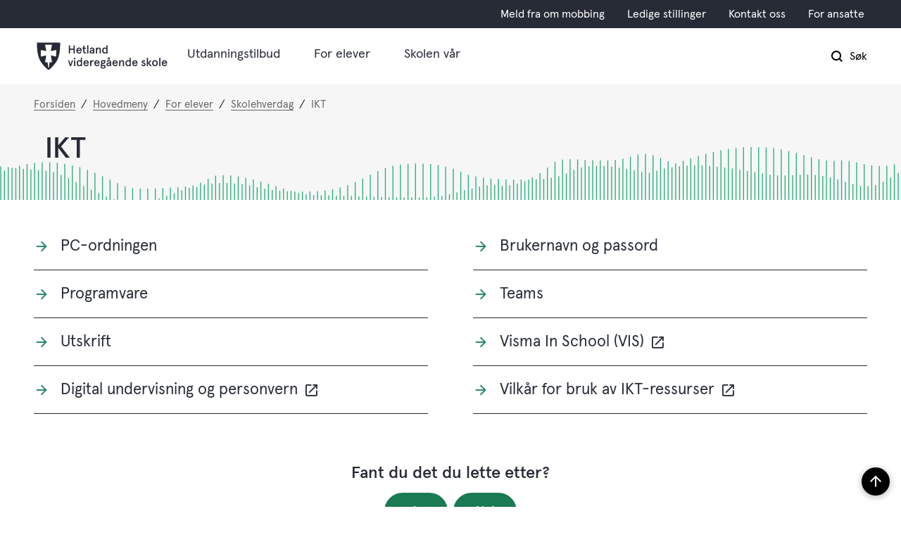

--- FILE ---
content_type: text/html; charset=utf-8
request_url: https://www.hetland.vgs.no/hovedmeny/for-elever/skolehverdag/ikt/
body_size: 14496
content:


<!DOCTYPE html>
<html lang="nb">
<head><meta charset="utf-8" /><meta name="format-detection" content="telephone=no" />
        <base href="/">
    <link href="/templates/assets/css/default.css?v=17.10.4397" type="text/css" rel="stylesheet">
<script src="/ClientApp/vanilla/templates/dist/bundle.js?v=17.10.4397" type="module"></script>
<script src="/ClientApp/vanilla/web-component-library/dist/index.js" type="module"></script>
<script src="/clientapp/reactjs-front/shared-components/dist/acos-shared-components.umd.js"></script><link href="/templates/assets/legacy-css/default-typography.css?v=20250526" rel="stylesheet" type="text/css" /><link href="/templates/assets/legacy-css/default-skip-to-links.css?v=20230510" rel="stylesheet" type="text/css" /><link href="https://cdn.jsdelivr.net/npm/remixicon@latest/fonts/remixicon.min.css" rel="stylesheet" /><link href="/templates/assets/legacy-css/default-tabfocus-styles.css?v=20250331" rel="stylesheet" type="text/css" />
<meta http-equiv="X-UA-Compatible" content="IE=edge" />
<script src="/script/jQuery/jquery-1.12.4.min.js"></script>
<script src="/script/jQuery/jquery-migrate-1.4.1.min.js"></script>




<script src="/script/js/basefunksjoner.js?v=20210408"></script>




<script src="/script/jQuery/jquery.acos.js?v=20102020"></script>


<link type="text/css" rel="stylesheet" href="/clientApp/reactjs-front/tilbakemelding/build/static/css/main.da8afa71.css?v=17.10.4397" />
<link type="text/css" rel="stylesheet" href="/Maler/Default/assets/css/themes/default/default.css?v=17.10.4397" />
<link type="text/css" rel="stylesheet" href="/Maler/Standard/Handlers/StyleHandler.ashx?bundle=signature&portalID=17&sprakID=1&designID=17&v=17.10.4397" />
<link type="text/css" rel="stylesheet" href="/Design/fylkeskommunene/fylkene/v2019/assets/css/themes/rogaland/rogaland-vgs/rogaland-vgs--green.css?v=v17.10.04397" />
<link type="text/css" rel="stylesheet" href="/Design/rogaland_fylkeskommune/fylkene/v2019/assets/webfont/webfonthandler.ashx?css=true&v=1&v=v17.10.04397" />
<link type="text/css" rel="stylesheet" href="/css/autoSuggest/autoSuggest.min.css?v=20230704" />
<link type="text/css" rel="stylesheet" href="/script/jQuery/flexslider/2.2.0/flexslider.css?v=1.01" />

    
    <meta name="viewport" content="width=device-width, initial-scale=1" />
    
    
    
    
    
<title>
	IKT - Hetland videregående skole
</title><link href="/css/css.ashx?style=artikkel" rel="stylesheet" type="text/css" /><link href="/css/css.ashx?style=login" rel="stylesheet" type="text/css" /><link rel="shortcut icon" href="/handlers/bv.ashx/i80e47875-0ecf-4f9e-9214-7a96b1661f51/favicon.ico"/>
<meta name="language" content="nb" />
<meta name="acos-cmscontext" content="w3029$o-1$m2840$sl0" />
</head>
<body lang="nb">
    <div data-id="widget-276" class="client-content-widget-wrapper" data-show-title="false" data-heading-level="div"><cc-cookie-consent-conditional-content-component class="cc-cookie-consent-conditional-content" class-prefix="cc" identifier="" categories="">
    <template data-template="acceptedBodyStartContent">
        <script type="text/javascript"> /*<![CDATA[*/ (function() { var sz = document.createElement('script'); sz.type = 'text/javascript'; sz.async = true; sz.src = '//siteimproveanalytics.com/js/siteanalyze_6002406.js'; var s = document.getElementsByTagName('script')[0]; s.parentNode.insertBefore(sz, s); })(); /*]]>*/ </script>
    </template>
</cc-cookie-consent-conditional-content-component>
</div>

    
    
    
    <div aria-label="Snarveier " role="navigation">

	<ul class="il-skip-to-links hidden">

		<li class="il-skip-to-link-item"><a class="il-skip-to-link" href="#contentInnhold">Hopp til innhold</a></li>
		<li class="il-skip-to-link-item"><a class="il-skip-to-link" href="#contentHovedmeny">Hopp til meny</a></li>
		<li class="il-skip-to-link-item"><a class="il-skip-to-link" href="#contentSok">Hopp til søk</a></li>

	</ul>
</div>

    

    
    
    <form method="post" action="/hovedmeny/for-elever/skolehverdag/ikt/" id="aspnetForm" class="no-script transport-page subpage">
<div>
<input type="hidden" name="__VIEWSTATE" id="__VIEWSTATE" value="iZk9Xs4UIvs+hPV6ZMGWJVLFfxyohQTjVGmsrfso0NKw1p8udmKASWi2q4OKsFjn6uG6ppLQ4tObKeC6OmG4LH7iEH/EkGI3W5IeOcPZ4yljERnZ59lYL/MI3XMh/0EtJMPqQEuhST+zYAaQesh9nTbKEXwa/rMcLpKIsPVJo3os+Kru8/5h3/[base64]/RYKU7XnVMEQNkH9z94u+amo89R5jKYh6vbSn9ryW4En+jkE6ke400MbeWzNgmjpLf/Y7PZtAo4AzhutQv/NWIaLT50Xo0eM8fgNGRQGDjPMw6UnsutTqA7D5fB09IjOXRus7qs7oE09MzpZRaVvGdh4XbQDSm5olC/as1rMT4I6B91Oqv/4E40oP9vCZPu9R2nWQfzYtIG6TPZw8FopYN7FXM9nIAx9XYGRpMtcLOkHY1hlEJ2EonLtODDsUpQ8cluMYriTuc9+3HCZwJsgVpZn8yLWmnm3fJO5zc0rJu/9PRKlii9dO+R4cfeK8QyGVx4xzRnHWmKctbtCcT1cDwvz07IN91P1Me4C07eM7zfqSJS93FsMlHzK1r1KGV82ETISL2DJVRDUI8Q1kO4NcObiWNXgKLkdBKOrtSMCCfrF7h1TWL10gj1Hb0z9+B/RUK/Ofax/mLc+ECPO2Ay1FAcwOlUCenNCRIncW9/gxVhlw3kJbRL2ADA8MiajnvVQLY6vt+2FaDsqaQX6FTljSI49CDIjHIyzqen10LjvwePd328qS2EE3x/gYQfYhFgzYJINngswFCK88brJfUvXmrqhv9szEg331da1Q6RNnIuCSgOLd2AV4nf4XMH1jQW5aM0XvuU6q7K9/mR8ZZvt5J9ZkbcT7brESOEQqOj2vv5LK5J0Ng4zhavAoKLetgXQ2HBMyop6YyQ/ATZGOmKYVfsbr/mHApVkZ1CkFb+kAZWT5U1Y702CoPe4UxLXWxTTXd+tEvGMDTgBczbflCUCehqjPDri6gCqOMsKzhEBzPDopgBRdR+5opypJMDGVfHmls9ix2R5cCSfe8KW7oMxZzp/nLW/Xd0d+5pbctp7NE4L8TJK9dy7RjAeJu/YADNjKAJ54mhW2ir2XXTJSM5nVwe4wdawyNpB5+zp3ck75XVtQ3Vw0bM1a3VqQ/f/ahCpvMMG+fpWs0JfGr6c6GzmDgM+RiwV7zX63YplRP8vhs2gEbrLcy5KtABMY/p4H1puZ6OrLx485gCeGW0VmeOLjT87Yh4QF6hOZlq1JPzcsj1GD57te62sudeySe0FvYwVtKFMvzj8cIRkKi3pC6xngBw+G8qirLZtFzKVC7NOHVAesU9ifrHtTEqBG+ljDAnqI/y+ItLAfBWsP9n23y6RDA9RGHeVtfOeBRdVAts6VGrfqahnuR0ghg1LpSDJQOQtv/L8u/7GLYvSiPbQt4s1kLNiJWpqwMH/bd/G9B5yKIUPFGJYlwVj3zwvcLKrKfHLlhvToLidwpdYA0YMCuO1PVFMJhnIJ48xjigYBWZjRSuwOJthHykEWtd6mCrklP8w/kuZp30CFTdJcXRdT8bQ2yfodc5fph9M8mR6Tp+dU0nZEK8obiIzM7C6UrZV26vJ9Q3y9sy5sLUqCNH7Ptd8dJBj2eRaB0yImt8ObG2yU/WEx3fDI5C13lapI7upwKkFo3+2TUMyBqUUpWRpW5rrPNzxRMtTR4XcNL6A0MFtRrO+3He1P4o1YSy3EnX0l+w1ufwiFo+HOHqi0BYz4q8CKnyMcvnFnC7kiT61PvKJ3N7xrDZGgKc0/Rshq6RmvFiJoZrI7bIjnn2hPUux/o6LhQvSzB9x5HHkVvgiQK+BKmfDyrkK27ii+fwMfoi5+/k=" />
</div>


<script type="text/javascript">
//<![CDATA[
function addLoadEvent(func) {
var oldonload = window.onload;
if (typeof window.onload != 'function') {
window.onload = func;
} else {
window.onload = function() {
if (oldonload) {
oldonload();
}
func();
}
}
}   
//]]>
</script>

<div>

	<input type="hidden" name="__VIEWSTATEGENERATOR" id="__VIEWSTATEGENERATOR" value="5D6C0733" />
	<input type="hidden" name="__EVENTTARGET" id="__EVENTTARGET" value="" />
	<input type="hidden" name="__EVENTARGUMENT" id="__EVENTARGUMENT" value="" />
	<input type="hidden" name="__VIEWSTATEENCRYPTED" id="__VIEWSTATEENCRYPTED" value="" />
	<input type="hidden" name="__EVENTVALIDATION" id="__EVENTVALIDATION" value="OJAMRu9IGxrAlwEwfePjrEq5qJuHzTVsWpm3DS5ZoqYsfIrRSQU57aQpZJzd1fnznXs98P9/+7cnVzy0n0MjrNwsRh99PY8Qx1O/KmP+h4ioJJf8z2dZIWLe3x7Y5A314JsixF/odh+8xBbjXyHNcaC6+Oe+9hOVc//zP/fhurrsghIdNuNY+J3wd1oEt9iOkzqQV8GDZjfB6OFPefGqHQS4JOiomcvQCJ+BdkwowuTnHAqsHOFscUh36fJqQjv9bl0sYNFU5DdXPHso/+7DKOuI1m9dL5TCu4taFo9dSVA=" />
</div>

        
        
        
        
            <header class="header">
                <a name="header"></a>
                
                    <div class="header-upper wrapper-outer">
                        <div class="header-upper-content wrapper-inner wrapper-inner--full-width">
                            <!-- Start sone -->
<div id="Sone2003" class="zone Zone webPartZoneVertical">

</div>
<!-- Slutt sone --><!-- Start sone -->
<div id="Sone2004" class="zone Zone webPartZoneVertical">

	<div class="webPart" id="ctl00_ctl00_ctl00_ctl00_innhold_ctl04_WebpartId_1480">
		<div class="webPartInnhold">
			<!--Fromcache-->
<ul class="vListe"><li class="toplevel"><a href="https://www.hetland.vgs.no/hovedmeny/for-elever/hjelp-og-radgivning/meld-fra-om-mobbing/" data-id="11728" class=""><span><span class="img"></span><span class="text">Meld fra om mobbing</span></span></a></li><li class="toplevel"><a href="https://www.rogfk.no/om-fylkeskommunen/ledige-stillingar/" data-id="4077" class=""><span><span class="img"></span><span class="text">Ledige stillinger</span></span></a></li><li class="toplevel"><a href="https://www.hetland.vgs.no/hovedmeny/skolen-var/kontakt-oss/" data-id="4078" class=""><span><span class="img"></span><span class="text">Kontakt oss</span></span></a></li><li class="toplevel"><a href="https://intranett.rogfk.no/" data-id="4076" class=""><span><span class="img"></span><span class="text">For ansatte</span></span></a></li></ul>
		</div>
	</div>

</div>
<!-- Slutt sone -->
                        </div>
                    </div>
                
                <div class="header-lower wrapper-outer">
                    <div class="header-lower-content wrapper-inner wrapper-inner--full-width">
                        <div class="logo">
                            <a id="ctl00_ctl00_ctl00_ctl00_innhold_hlDefault" href="/">
                                    <span class="custom-logo">
                                        <img alt="Hetland vgs" src="/handlers/bv.ashx/i9e27bce3-46ff-43c7-899c-aebf7bedbd46/vgs_logo_rgb_hetland.svg" />
                                    </span>
                                </a>
                        </div>
                        <div class="navigation">
                            
                                <div class="navigation-links">
                                    <!-- Start sone -->
<div id="Sone2002" class="zone Zone webPartZoneVertical">

	<div class="webPart" id="ctl00_ctl00_ctl00_ctl00_innhold_ctl05_WebpartId_1479">
		<div class="webPartInnhold">
			<!--Fromcache-->
<ul class="vListe"><li class="toplevel"><a href="https://www.hetland.vgs.no/hovedmeny/utdanningstilbud/" data-id="4081" class="">Utdanningstilbud</a></li><li class="toplevel"><a href="https://www.hetland.vgs.no/hovedmeny/for-elever/" data-id="4082" class="">For elever</a></li><li class="toplevel"><a href="https://www.hetland.vgs.no/hovedmeny/skolen-var/" data-id="4083" class="">Skolen vår</a></li></ul>
		</div>
	</div>

</div>
<!-- Slutt sone -->
                                </div>
                            

                        </div>
                        <div class="navigation-buttons">
                            <a name="contentHovedmeny"></a>

                            <button type="button" class="search-box-toggle">
                                <span>
                                    Søk 
                                </span>
                            </button>
                            <button type="button" class="main-menu-toggle">
                                <span class="vis-meny">
                                    Meny 
                                </span>
                            </button>
                        </div>
                    </div>
                </div>
            </header>
        
        <nav class="main-menu">
            <div class="main-menu-content">
                
                <!-- Start sone -->
<div id="Sone100000" class="zone Zone webPartZoneVertical">

	<div class="webPart nav-menu" id="ctl00_ctl00_ctl00_ctl00_innhold_ctl07_WebpartId_1492">
		<div class="webPartInnhold">
			<!--Fromcache-->
<ul class="vListe"><li class="toplevel"><a href="https://www.hetland.vgs.no/hovedmeny/utdanningstilbud/" data-id="4081" class="">Utdanningstilbud</a></li><li class="toplevel"><a href="https://www.hetland.vgs.no/hovedmeny/for-elever/" data-id="4082" class="">For elever</a></li><li class="toplevel"><a href="https://www.hetland.vgs.no/hovedmeny/skolen-var/" data-id="4083" class="">Skolen vår</a></li></ul>
		</div>
	</div>

	<div class="webPart top-menu" id="ctl00_ctl00_ctl00_ctl00_innhold_ctl07_WebpartId_1493">
		<div class="webPartInnhold">
			<!--Fromcache-->
<ul class="vListe"><li class="toplevel"><a href="https://www.hetland.vgs.no/hovedmeny/for-elever/hjelp-og-radgivning/meld-fra-om-mobbing/" data-id="11728" class="">Meld fra om mobbing</a></li><li class="toplevel"><a href="https://www.rogfk.no/om-fylkeskommunen/ledige-stillingar/" data-id="4077" class="">Ledige stillinger</a></li><li class="toplevel"><a href="https://www.hetland.vgs.no/hovedmeny/skolen-var/kontakt-oss/" data-id="4078" class="">Kontakt oss</a></li><li class="toplevel"><a href="https://intranett.rogfk.no/" data-id="4076" class="">For ansatte</a></li></ul>
		</div>
	</div>

</div>
<!-- Slutt sone -->
            </div>
        </nav>
        <div class="search-box wrapper-outer" role="search">
            <div class="search-box-content wrapper-inner">
                <div id="ctl00_ctl00_ctl00_ctl00_innhold_ucSokLiten_pnlSok" onkeypress="javascript:return WebForm_FireDefaultButton(event, &#39;ctl00_ctl00_ctl00_ctl00_innhold_ucSokLiten_btnSearch&#39;)">
	
<div class="js-searchform" data-action-url="/sok.aspx">
    <div id="ctl00_ctl00_ctl00_ctl00_innhold_ucSokLiten_pnlAutoSuggest">
		
        
        
        
        <script>
            $(function () {
                if (typeof window.AutoSuggest !== 'undefined') { 
                    document.querySelector("#ctl00_ctl00_ctl00_ctl00_innhold_ucSokLiten_txtSearch").setAttribute('autocomplete', 'off');
                    AutoSuggest.init(document.querySelector("#ctl00_ctl00_ctl00_ctl00_innhold_ucSokLiten_txtSearch"), {
                        PortalID: 17,
                        SprakID: 1,
                        Token: 'cb327c4218e545748c0595ceaa7bc23d',
                        AutoSuggestWordsURL: '/api/presentation/sok/Forslag',
                        DidYouMeanURL: '/api/presentation/sok/ForslagPaAndreOrd',
                        Container: $("#ctl00_ctl00_ctl00_ctl00_innhold_ucSokLiten_pnlSok"),
                        btnSearch: $("#ctl00_ctl00_ctl00_ctl00_innhold_ucSokLiten_btnSearch, #ctl00_ctl00_ctl00_ctl00_innhold_ucSokLiten_btnImageSearch"),
                        oSeResultatFor: ''
                    });
				}
            });
        </script>
    
	</div>
    <a name="contentSok"></a>
	

    <input type="hidden" name="ctl00$ctl00$ctl00$ctl00$innhold$ucSokLiten$hdMId1" id="ctl00_ctl00_ctl00_ctl00_innhold_ucSokLiten_hdMId1" value="2802" />
    <input name="ctl00$ctl00$ctl00$ctl00$innhold$ucSokLiten$txtSearch" type="text" id="ctl00_ctl00_ctl00_ctl00_innhold_ucSokLiten_txtSearch" class="js-liten-trigger-search" aria-label="Søketekst" placeholder="Hva leter du etter?" />
    <input type="submit" name="ctl00$ctl00$ctl00$ctl00$innhold$ucSokLiten$btnSearch" value="Søk" id="ctl00_ctl00_ctl00_ctl00_innhold_ucSokLiten_btnSearch" />
    

    <script>
        (function () {

            const input = document.getElementById('ctl00_ctl00_ctl00_ctl00_innhold_ucSokLiten_txtSearch');
            const searchBase = '/sok.aspx';
            const searchUrl = searchBase + (searchBase.includes('?') ? '&' : '?') + 'MId1=2802&soketekst='

            if(input) {
                var searchBoxes = document.querySelectorAll('.js-searchform .js-liten-trigger-search');

                if (searchBoxes) {
                    for (var i = 0; i < searchBoxes.length; i++) {
                        var searchBox = searchBoxes[i];

                        if (!searchBox.hasAttribute('data-handled')) {
                            searchBox.setAttribute('data-handled', 'true');

                            searchBox.addEventListener('keydown', function(e) {
                                if (e.which == 13) {
                                    window.location.href = searchUrl + input.value;
                                }
                            });
                        }
                    }
                }

                var submitButtons = document.querySelectorAll('.js-searchform input[type="submit"]');
        
                if (submitButtons) {
                    for (var i = 0; i < submitButtons.length; i++) {
                        var submitButton = submitButtons[i];
                    
                        if (!submitButton.hasAttribute('data-handled')) {
                            submitButton.setAttribute('data-handled', 'true');

                            submitButton.addEventListener('click', function (e) { 
                                e.preventDefault();
                                window.location.href = searchUrl + input.value;
                            });
                        }
                    }
                }
            }

        })();
    </script>
</div>

</div>
            </div>
        </div>
        
        
    

    
    
        <div class="page-navigation-banner">
            
                <div class="upper-page-navigation wrapper-outer">
                    <div
                        class="upper-page-navigation-content wrapper-inner wrapper-inner--full-width">
                        
                            <div class="breadcrumbs">
                                <div class="breadcrumbsWrapper">
                                    
        <span>
            <span class="breadcrumbs__label ">
                Du er her:
            </span>
        </span>
        <ul id="breadcrumb-ctl00_ctl00_ctl00_ctl00_innhold_MidtSone_ucBreadcrumbs" class="breadcrumbs__list js-breadcrumb">
    
        <li class="breadcrumbs__item">
            <a href="https://www.hetland.vgs.no:443/" 
                >
                <span>Forsiden</span>
            </a> 
        </li>
    
        <li class="breadcrumbs__item">
            <a href="https://www.hetland.vgs.no:443/hovedmeny/" 
                >
                <span>Hovedmeny</span>
            </a> 
        </li>
    
        <li class="breadcrumbs__item">
            <a href="https://www.hetland.vgs.no:443/hovedmeny/for-elever/" 
                >
                <span>For elever</span>
            </a> 
        </li>
    
        <li class="breadcrumbs__item">
            <a href="https://www.hetland.vgs.no:443/hovedmeny/for-elever/skolehverdag/" 
                >
                <span>Skolehverdag</span>
            </a> 
        </li>
    
        <li class="breadcrumbs__item">
            <a href="https://www.hetland.vgs.no:443/hovedmeny/for-elever/skolehverdag/ikt/" 
                >
                <span>IKT</span>
            </a> 
        </li>
    
        </ul>
    

<script>

    (function () {

        

        var initialBreadcrumbs = [];

        function createBreadcrumbItem(title, url) {
            var liElement = document.createElement('li');
            liElement.classList.add('breadcrumbs__item');

            var aElement = document.createElement('a');
            aElement.href = url;

            liElement.appendChild(aElement);

            var spanElement = document.createElement('span');
            spanElement.innerText = title;

            aElement.appendChild(spanElement);

            return liElement;
        }

        function initialize() {
            var breadcrumbElements = document.querySelectorAll('.js-breadcrumb');

            if (breadcrumbElements) {
                for (var i = 0, length = breadcrumbElements.length; i < length; i++) {
                    var breadcrumbElement = breadcrumbElements[i];

                    initialBreadcrumbs[breadcrumbElement.id] = breadcrumbElement.querySelectorAll('li');
                }
            }
        }

        document.addEventListener('DOMContentLoaded', function () {
            if (!window.legacyBreadcrumbsInitialized) {
                initialize();

                if (window.eventBus) {
                    window.eventBus.addEventListener('add-breadcrumb-item', function (event) {
                        var breadcrumbElements = document.querySelectorAll('.js-breadcrumb');

                        if (breadcrumbElements) {
                            for (var i = 0, length = breadcrumbElements.length; i < length; i++) {
                                var breadcrumbElement = breadcrumbElements[i];

                                var breadcrumbItemElement = createBreadcrumbItem(event.target.title, event.target.url);

                                breadcrumbElement.appendChild(breadcrumbItemElement);
                            }
                        }
                    });

                    window.eventBus.addEventListener('remove-breadcrumb-item', function (event) {
                        var breadcrumbElements = document.querySelectorAll('.js-breadcrumb');

                        if (breadcrumbElements) {
                            for (var i = 0, length = breadcrumbElements.length; i < length; i++) {
                                var breadcrumbElement = breadcrumbElements[i];

                                if (breadcrumbElement.lastElementChild) {
                                    breadcrumbElement.removeChild(breadcrumbElement.lastElementChild);
                                }
                            }
                        }
                    });

                    window.eventBus.addEventListener('reset-breadcrumb', function (event) {
                        var breadcrumbElements = document.querySelectorAll('.js-breadcrumb');

                        if (breadcrumbElements) {
                            for (var i = 0, length = breadcrumbElements.length; i < length; i++) {
                                var breadcrumbElement = breadcrumbElements[i];

                                breadcrumbElement.innerHTML = '';

                                for (var j = 0; j < initialBreadcrumbs[breadcrumbElement.id].length; j++) {
                                    var breadcrumbItemElement = initialBreadcrumbs[breadcrumbElement.id][j];

                                    breadcrumbElement.appendChild(breadcrumbItemElement);
                                }                           
                            }
                        }
                    });
                }

                window.legacyBreadcrumbsInitialized = true;
            }
        });

    })();

</script>
                                </div>
                            </div>
                        
                    </div>
                </div>
            <a name="contentInnhold"></a>

                <div class="page-title wrapper-outer js-page-title">
                    <div class="page-title-content wrapper-inner">
                        <div
                            class="page-title-content-block page-title-content-block--left">
                            <h1 class="js-page-title-text">
                                IKT
                            </h1>
                            <!-- Start sone -->
<div id="Sone10002" class="zone Zone webPartZoneVertical">


</div>
<!-- Slutt sone -->
                        </div>
                        
                    </div>
                </div>
            
        </div>
        
            <div class="lower-page-navigation wrapper-outer">
                <div class="lower-page-navigation-content wrapper-inner">
                    
                        <div class="sub-navigation">
                            
<ul class="vListe">
<li><a href="https://www.hetland.vgs.no:443/hovedmeny/for-elever/skolehverdag/ikt/pc-ordningen/"><span><span class="text">PC-ordningen</span></span></a></li><li><a href="https://www.hetland.vgs.no:443/hovedmeny/for-elever/skolehverdag/ikt/brukernavn-og-passord/"><span><span class="text">Brukernavn og passord</span></span></a></li><li><a href="https://www.hetland.vgs.no:443/hovedmeny/for-elever/skolehverdag/ikt/programvare/"><span><span class="text">Programvare</span></span></a></li><li><a href="https://www.hetland.vgs.no:443/hovedmeny/for-elever/skolehverdag/ikt/teams/"><span><span class="text">Teams</span></span></a></li><li><a href="https://www.hetland.vgs.no:443/hovedmeny/for-elever/skolehverdag/ikt/utskrift/"><span><span class="text">Utskrift</span></span></a></li><li><a href="https://www.rogfk.no/vare-tjenester/skole-og-utdanning/opplaring-i-skole/elev-pc-og-ikt/visma-inschool/" data-id="51335"><span><span class="text">Visma In School (VIS)</span></span></a></li><li><a href="https://www.rogfk.no/vare-tjenester/skole-og-utdanning/opplaring-i-skole/elev-pc-og-ikt/digital-undervisning-og-personvern//" data-id="51336"><span><span class="text">Digital undervisning og personvern</span></span></a></li><li><a href="https://www.rogfk.no/vare-tjenester/skole-og-utdanning/opplaring-i-skole/elev-pc-og-ikt/vilkar-for-bruk-av-ikt-ressurser/" data-id="51337"><span><span class="text">Vilkår for bruk av IKT-ressurser</span></span></a></li></ul>

                        </div>
                    
                </div>
            </div>
        
    
    
    
    
        <div class="middle-boxes modular-container">
            <!-- Start sone -->
<div id="Sone12500" class="zone Zone webPartZoneVertical">

	<div class="webPart modular__focus-article-box right dark" id="ctl00_ctl00_ctl00_ctl00_innhold_MidtSone_ctl05_WebpartId_1490">
		<div class="webPartInnhold">
			



<script>
    $(window).load(function () {
        $('#flexslider_ctl00_ctl00_ctl00_ctl00_innhold_MidtSone_ctl05_WebpartId_1490_WebpartId_1490').flexslider({
            animation: "fade",
            controlNav: false,
            nextText: 'Klikk for å vise neste element',
            prevText: 'Klikk for å vise forrige element',
            playText: 'Spill av',
            pauseText: 'Sett på pause',
            slideshowSpeed: 1000,
            animationSpeed: 0,
            touch: false,
            pausePlay: false,
            pauseOnHover: true,
            start: function (slider) { // Fires when the slider loads the first slide
                if (!slider.count || slider.count < 1)
                    return;

                slider.stop();
                slider.vars.slideshowSpeed = 10000;
                slider.vars.animationSpeed = 600;
                slider.vars.touch = true;
                slider.play();

                var slide_count = slider.count - 1;

                $(slider)
                    .find('img.lazy:eq(0)')
                    .each(function () {
                        var src = $(this).attr('data-src');
                        $(this).attr('src', src).removeAttr('data-src');
                        $(this).removeClass("lazy");
                    });

                var $this = $(slider);

                $this.find(".slides a").attr("tabIndex", "-1").attr("aria-hidden", "true");
                $this.find(".flex-active-slide a:not(.js-hidden)").attr("tabIndex", "0").attr("aria-hidden", "false");

                $(slider).find(".flex-pauseplay a").attr("tabIndex", "0");
                $(slider).find(".flex-direction-nav a").attr("tabIndex", "0");

                $(slider).find(".flex-control-paging a").each(function () {
                    var a = $(this);

                    a.attr("tabIndex", "0");
                    a.text('Vis element ' + a.text() + ' av ' + slider.count);
                });

                $(slider).find(".flex-control-paging a.flex-active").attr("aria-selected", "true");
            },
            init: function (slider) {
                $(slider).attr("aria-live", "polite");

                $(slider).on("focus.slider", "a:not(.flex-play):not(.flex-pause)", function (e) {
                    slider.pause();
                });
            },
            after: function (slider) {
                var $this = $(slider);

                $this.find(".slides a").attr("tabIndex", "-1").attr("aria-hidden", "true");
                $this.find(".flex-active-slide a:not(.js-hidden)").attr("tabIndex", "0").attr("aria-hidden", "false");

                $(slider).find(".flex-control-paging a").removeAttr("aria-selected");
                $(slider).find(".flex-control-paging a.flex-active").attr("aria-selected", "true");
            },
            before: function (slider) { // Fires asynchronously with each slider animation
                var slides = slider.slides,
                    index = slider.animatingTo,
                    $slide = $(slides[index]),
                    $img = $slide.find('img[data-src]'),
                    current = index,
                    nxt_slide = current + 1,
                    prev_slide = current - 1;

                $slide
                    .parent()
                    .find('img:eq(' + current + '), img:eq(' + prev_slide + '), img:eq(' + nxt_slide + ')')
                    .each(function () {
                        if ($(this).hasClass("lazy")) {
                            var src = $(this).attr('data-src');
                            $(this).removeAttr('data-src').attr('src', src);
                            $(this).removeClass("lazy");
                        }
                    });
            }
            
        });
    });
</script>
<div class="ArtikkelKarusell articles-carousel">
    <div id="flexslider_ctl00_ctl00_ctl00_ctl00_innhold_MidtSone_ctl05_WebpartId_1490_WebpartId_1490" class="flexslider">
        
    </div>
    
    
    <input name="ctl00$ctl00$ctl00$ctl00$innhold$MidtSone$ctl05$WebpartId_1490$WebpartId_1490$hdOverview" type="hidden" id="ctl00_ctl00_ctl00_ctl00_innhold_MidtSone_ctl05_WebpartId_1490_WebpartId_1490_hdOverview" />
</div>

		</div>
	</div>

	<div class="webPart" id="ctl00_ctl00_ctl00_ctl00_innhold_MidtSone_ctl05_WebpartId_1491">
		<div class="webPartInnhold">
			
    <div id="tilbakemelding"></div>



		</div>
	</div>

</div>
<!-- Slutt sone -->
        </div>
    

    

    

    <div class="zone-containers">
        
        
        
        
        
        
    </div>
    

        
        
            <footer class="footer wrapper-outer">
                
                    <div class="footer-logo wrapper-inner">
                        <!-- Start sone -->
<div id="Sone7600" class="zone Zone webPartZoneVertical">

	<div class="webPart egendef" id="ctl00_ctl00_ctl00_ctl00_innhold_ctl09_WebpartId_1482">
		<div class="webPartInnhold">
			<!-- Cached at 21.01.2026 11.50.40 (html) 21.01.2026 11.50.40 (content) (2) -->


		</div>
	</div>

</div>
<!-- Slutt sone -->
                    </div>
                
                <div class="footer-content wrapper-inner">
                    <ul>
                        <li>
                            <!-- Start sone -->
<div id="Sone8000" class="zone Zone webPartZoneVertical">

	<div class="webPart egendef" id="ctl00_ctl00_ctl00_ctl00_innhold_ctl10_WebpartId_1483">
		<div class="webPartInnhold">
			<!-- Cached at 21.01.2026 11.50.40 (html) 21.01.2026 11.50.40 (content) (2) -->
<h2 class="il-heading il-heading--h2">Sentralbordet</h2>

<p>Telefon: 51 92 14 00</p>

<p><strong>&Aring;pningstider </strong><br />
Mandag -fredag kl. 08.00 - 15.00</p>


		</div>
	</div>

</div>
<!-- Slutt sone -->
                        </li>
                        <li>
                            <!-- Start sone -->
<div id="Sone8001" class="zone Zone webPartZoneVertical">

	<div class="webPart egendef" id="ctl00_ctl00_ctl00_ctl00_innhold_ctl11_WebpartId_1484">
		<div class="webPartInnhold">
			<!-- Cached at 21.01.2026 11.50.40 (html) 21.01.2026 11.50.40 (content) (2) -->
<h2 class="il-heading il-heading--h2">Kontakt oss</h2>

<p><b>Hetland videreg&aring;ende skole</b><br />
Breidablikkveien 16<br />
4017&nbsp;Stavanger</p>

<p><a class="InnholdLinkTekst link-email " href="mailto: hetland-vgs@skole.rogfk.no" data-id='4071'>Send e-post</a></p>

<p><b>Fakturaadresse:</b></p>

<p>Alle leverand&oslash;rer m&aring; sende elektronisk faktura (EHF). Benytt organisasjonsnummer 971 045 698.</p>

<p>Fakturaen m&aring; merkes: Hetland videreg&aring;ende skole og ressursnummer p&aring; den personen som bestiller varen</p>


		</div>
	</div>

</div>
<!-- Slutt sone -->
                        </li>
                        <li>
                            <!-- Start sone -->
<div id="Sone8002" class="zone Zone webPartZoneVertical">

	<div class="webPart egendef" id="ctl00_ctl00_ctl00_ctl00_innhold_ctl12_WebpartId_1485">
		<div class="webPartInnhold">
			<!-- Cached at 21.01.2026 11.50.40 (html) 21.01.2026 11.50.40 (content) (2) -->
<h2 class="il-heading il-heading--h2">Her finner du oss:</h2>

<p><b>Breidablikkveien 16<br />
4017 Stavanger</b></p>

<p><a class="InnholdLinkTekst link-webpage " href="https://www.norgeskart.no/#!?project=norgeskart&layers=1002&zoom=14&lat=6569944.75&lon=-31933.42&markerLat=6569701.450543329&markerLon=-32084.160737532307&panel=searchOptionsPanel&sok=Breidablikkveien" data-id='4119'>Vis i kart</a></p>


		</div>
	</div>

</div>
<!-- Slutt sone -->
                        </li>
                    </ul>
                </div>
                <div class="footer-sole wrapper-inner">
                    <!-- Start sone -->
<div id="Sone8004" class="zone Zone webPartZoneVertical">

	<div class="webPart sosiale-medier" id="ctl00_ctl00_ctl00_ctl00_innhold_ctl13_WebpartId_1486">
		<h2 class="webPartTittel">
			<span>Følg oss</span>
		</h2><div class="webPartInnhold">
			<!--Fromcache-->
<ul class="vListe"><li class="toplevel instagram"><a href="https://www.instagram.com/hetlandvgs/" data-id="4084" class=""><span><span class="img"></span><span class="text">Instagram</span></span></a></li><li class="toplevel facebook"><a href="https://www.facebook.com/hetlandvgs" data-id="4085" class=""><span><span class="img"></span><span class="text">Facebook</span></span></a></li><li class="toplevel gfx-rogaland"><a href="http://www.rogfk.no/" data-id="4138" class=""><span><span class="img"></span><span class="text">Rogaland fylkeskommune</span></span></a></li></ul>
		</div>
	</div>

	<div class="webPart footer-links" id="ctl00_ctl00_ctl00_ctl00_innhold_ctl13_WebpartId_1487">
		<div class="webPartInnhold">
			<!--Fromcache-->
<ul class="vListe"><li class="toplevel"><a href="https://www.rogfk.no/footer/personvern.82710.aspx" data-id="4089" class=""><span><span class="img"></span><span class="text">Personvern</span></span></a></li><li class="toplevel"><a href="https://www.rogfk.no/footer/informasjonskapsler-cookies.82709.aspx" data-id="4090" class=""><span><span class="img"></span><span class="text">Informasjonskapsler (cookies)</span></span></a></li><li class="toplevel"><a href="https://www.hetland.vgs.no/nettstedskart/" data-id="75118" class=""><span><span class="img"></span><span class="text">Nettstedskart</span></span></a></li><li class="toplevel"><a href="https://uustatus.no/nb/erklaringer/publisert/04ffc346-c792-4785-8f28-2d5a0d21b77e" data-id="77000" class=""><span><span class="img"></span><span class="text">Tilgjengelighetserklæring</span></span></a></li></ul>
		</div>
	</div>

	<div class="webPart design-links" id="ctl00_ctl00_ctl00_ctl00_innhold_ctl13_WebpartId_4834">
		<h2 class="webPartTittel">
			<span>Design og utvikling:</span>
		</h2><div class="webPartInnhold">
			

		</div>
	</div>

</div>
<!-- Slutt sone -->
                </div>
            </footer>
        
        <div class="back-to-top-button-wrapper">
            <a class="back-to-top-button js-back-to-top-button" href="#header">
                <span>Til toppen</span>
            </a>
        </div>
    
<script type="text/javascript">
//<![CDATA[
var theForm = document.forms['aspnetForm'];
if (!theForm) {
    theForm = document.aspnetForm;
}
function __doPostBack(eventTarget, eventArgument) {
    if (!theForm.onsubmit || (theForm.onsubmit() != false)) {
        theForm.__EVENTTARGET.value = eventTarget;
        theForm.__EVENTARGUMENT.value = eventArgument;
        theForm.submit();
    }
}
//]]>
</script>


<script src="/WebResource.axd?d=uAc6bobJ3GLEusDwWZi5DJMYOeFloGRtsMOaXVUydtUCUlq-ZKUhcl4uzkd7mkeD4ccw6wN-rV4_NtXdgkGwI9MAV1gFeYYJJk5lU5-Z1nk1&amp;t=638901608248157332" type="text/javascript"></script>

<script src='/clientApp/reactjs-front/tilbakemelding/build/static/js/27.e030d1ab.chunk.js?v=17.10.4397'></script><script src='/clientApp/reactjs-front/tilbakemelding/build/static/js/main.290efcdf.js?v=17.10.4397'></script><script src='/script/jQuery/jquery.cookie.js'></script><script src='/Design/fylkeskommunene/fylkene/v2019/assets/js/scripts.js?v=v17.10.04397'></script><script src='/script/js/jsinfo.min.js?v=1.1'></script><script src='/script/js/beredskap.js'></script><script src='/script/eventbus/eventbus.min.js'></script><script src='/templates/design/assets/js/common.js?v=v17.10.04397'></script><script src='/script/vanilla/autosuggest/autosuggest.vanilla.js?v=20250710'></script><script src='/script/jQuery/flexslider/2.2.0/jquery.flexslider-min.js?v=1.01'></script></form>

     
    

    <script>
        var virtualPath = "/";
    </script>

    
    <script>
        var pageTitleHandledByDesignTemplates = false;

        (function () {
            window.addEventListener('hashchange', (event) => {
                
                var hash = window.location.hash;

                if (hash) {
                    var fragment = hash;

                    var element = document.querySelector('[data-id="' + fragment.substr(1) + '"]');

                    if (element) {
                        setTimeout(function () {
                            var useScrollIntoView = true;

                            if (!useScrollIntoView) {
                                var clientRect = element.getBoundingClientRect();

                                var scrollToTopMargin = 130;

                                var scrollToOptions = {
                                    top: clientRect.top + scrollToTopMargin + window.scrollY,
                                    behavior: 'smooth'
                                };

                                window.scroll(scrollToOptions);
                            } else {
                                element.scrollIntoView({ behavior: 'smooth', block: 'start' });
                            }
                        }, 250);
                    }
                }
            });

            document.addEventListener('DOMContentLoaded', function () {
                var pageTitleElement = document.querySelector('.js-page-title');

                if (pageTitleElement) {
                    var pageTitleElementStyle = window.getComputedStyle(pageTitleElement);
                    var pageTitleElementIsVisible = pageTitleElementStyle.display !== 'none' && pageTitleElementStyle.visibility !== 'hidden' && pageTitleElementStyle.opacity !== '0';

                    if (pageTitleElementIsVisible) {
                        pageTitleHandledByDesignTemplates = true;

                        document.querySelector('body').classList.add('has-page-title');
                    }

                    if (window.eventBus) {
                        window.eventBus.addEventListener('set-page-title', function (event) {
                            if (event.target && event.target.text) {
                                var pageTitleTextElement = document.querySelector('.js-page-title-text');

                                if (pageTitleTextElement) {
                                    pageTitleTextElement.innerHTML = event.target.text;
                                }
                            }
                        });
                    }
                }


                var hash = window.location.hash;

                if (hash) {

                    if (hash.startsWith('#!#')) {
                        var fragment = hash.substr(2);

                        var element = document.querySelector(fragment);

                        if (element) {
                            setTimeout(function () {
                                var clientRect = element.getBoundingClientRect();
                                window.scroll(0, clientRect.top + window.scrollY);
                            }, 250);
                        }
                    } else {
                        var fragment = hash;

                        
                        try {
                            var element = document.querySelector(fragment);

                            if (!element) {
                                
                                element = document.querySelector('[data-id="' + fragment.substr(1) + '"]');

                                if (element) {
                                    setTimeout(function () {
                                        var clientRect = element.getBoundingClientRect();
                                        window.scroll(0, clientRect.top + window.scrollY);

                                        if (window.eventBus) {
                                            window.eventBus.dispatch('show-parent-container', element);
                                        }
                                    }, 250);
                                }
                            }
                        } catch {

                        }
                    }
                }

                var anchorElements = document.getElementsByTagName('a');
                
                for (var i = 0; i < anchorElements.length; i++) {
                    try {
                        var anchor = anchorElements[i];

                        var hasHref = anchor.hasAttribute('href');

                        if (hasHref) {
                            var isExternal = anchor.hostname != window.location.hostname;
                            var isJavascript = anchor.href.indexOf('javascript:') > -1
                            var isMailTo = anchor.href.indexOf('mailto:') > -1;
                            var isTelLink = anchor.href.indexOf('tel:') > -1;
                            var hasImage = anchor.querySelector('img');

                            if (isExternal && !isJavascript && !isMailTo && !isTelLink && !hasImage) {
                                if (!anchor.classList.contains('external-link')) {
                                    anchor.classList.add('external-link');
                                }

                                if (!anchor.classList.contains('external')) {
                                    anchor.classList.add('external');
                                }
                            }
                        }
                    } catch (e) {
                        // Internet Explorer might throw invalid argument exception for unknown reasons
                    }
                }

                var contentSkipToLink = document.querySelector('a.il-skip-to-link[href="#contentInnhold"]');

                if (contentSkipToLink) {
                    contentSkipToLink.addEventListener('click', function (event) {
                        event.preventDefault();

                        var contentSkipToLinkTarget = document.querySelector('a[name="contentInnhold"]');

                        if (contentSkipToLinkTarget) {
                            contentSkipToLinkTarget.setAttribute('tabindex', '-1');
                            contentSkipToLinkTarget.focus();

                            var top = contentSkipToLinkTarget.getBoundingClientRect().top;

                            var isSmoothScrollSupported = 'scrollBehavior' in document.documentElement.style;

                            var scrollToOptions = {
                                left: 0,
                                top: top,
                                behavior: 'smooth'
                            };

                            if (isSmoothScrollSupported) {
                                window.scroll(scrollToOptions);
                            } else {
                                window.scroll(scrollToOptions.left, scrollToOptions.top);
                            }
                        }
                    });
                }
            }, false);

            document.addEventListener('DOMContentLoaded', () => {
				const backToTopButton = document.querySelector('.js-new-back-to-top-button');
				if (backToTopButton) {
					backToTopButton.addEventListener('click', (event) => {
						event.preventDefault();
						const isSmoothScrollSupported = 'scrollBehavior' in document.documentElement.style;
						const header = document.getElementById('header');
						let top;
						if(!header){
							  const headerElements = document.getElementsByClassName('header');
							  if (headerElements.length > 0) {
								top = headerElements[0].getBoundingClientRect().top;
							  }
						}
						else {
							top = header.getBoundingClientRect().top;
						}
						const scrollToOptions = {
							left: 0,
							top: top,
							behavior: 'smooth'
						};
						if (isSmoothScrollSupported) {
							window.scroll(scrollToOptions);
						}
						else {
							window.scroll(0, top);
						}
					});
				}
			});

            // ------------------------------------------------------------------------
            // Focus-effekt kun ved tastaturnavigering
            // ------------------------------------------------------------------------

            document.addEventListener('mousedown', function () {
                if (document.documentElement.classList.contains('tabbing')) {
                    document.documentElement.classList.remove('tabbing');
                }

                if (document.body.classList.contains('tabbing')) {
                    document.body.classList.remove('tabbing');
                }
            });

            document.addEventListener('mouseup', function () {
                if (document.documentElement.classList.contains('tabbing')) {
                    document.documentElement.classList.remove('tabbing');
                }

                if (document.body.classList.contains('tabbing')) {
                    document.body.classList.remove('tabbing');
                }
            });

            document.addEventListener('keyup', function (event) {
                if (event.keyCode == 9) {
                    if (!document.documentElement.classList.contains('tabbing')) {
                        document.documentElement.classList.add('tabbing');
                    }

                    if (!document.body.classList.contains('tabbing')) {
                        document.body.classList.add('tabbing');
                    }
                }
            });
        })();
    </script>
   
</body>
</html>


--- FILE ---
content_type: image/svg+xml
request_url: https://www.hetland.vgs.no/handlers/bv.ashx/i9e27bce3-46ff-43c7-899c-aebf7bedbd46/vgs_logo_rgb_hetland.svg
body_size: 8033
content:
<?xml version="1.0" encoding="utf-8"?>
<!-- Generator: Adobe Illustrator 23.1.1, SVG Export Plug-In . SVG Version: 6.00 Build 0)  -->
<svg version="1.1" id="Layer_1" xmlns="http://www.w3.org/2000/svg" xmlns:xlink="http://www.w3.org/1999/xlink" x="0px" y="0px"
	 viewBox="0 0 455.79 105.65" style="enable-background:new 0 0 455.79 105.65;" xml:space="preserve">
<style type="text/css">
	.st0{fill:#252A35;}
	.st1{fill:#FFFFFF;}
</style>
<g>
	<g>
		<g>
			<path class="st0" d="M114.36,15.43h4.38v10.85h11.96V15.43h4.34v27.62h-4.34V30.34h-11.96v12.71h-4.38V15.43z"/>
			<path class="st0" d="M158.48,34.21h-14.17c0.36,3.47,2.29,5.52,5.25,5.52c2.49,0,3.95-1.1,5.21-3.43l3.43,1.34
				c-1.7,3.71-4.34,5.72-8.84,5.72c-6.35,0-9.31-5.25-9.31-10.26c0-5.05,2.96-10.26,9.31-10.26c6.2,0,9.12,4.93,9.12,9.63V34.21z
				 M154.22,30.82c-0.43-2.41-1.93-4.34-4.85-4.34c-2.29,0-4.22,1.46-4.85,4.34H154.22z"/>
			<path class="st0" d="M163.81,36.42v-9.63h-3.2v-3.63h3.2v-5.41l4.18-2.64v8.05h5.29v3.63H168v9.71c0,2.41,0.99,3.24,2.64,3.24
				c0.71,0,1.38-0.12,2.09-0.51l0.99,3.43c-1.03,0.51-2.17,0.71-3.28,0.71C166.42,43.37,163.81,41.16,163.81,36.42z"/>
			<path class="st0" d="M176.92,15.11h4.18v27.94h-4.18V15.11z"/>
			<path class="st0" d="M185.28,37.33c0-4.1,3.31-6.51,8.52-6.51h3.47v-0.87c0-2.53-1.74-3.47-3.79-3.47
				c-1.93,0-3.24,0.95-3.83,2.68l-3.63-0.83c0.63-3.28,3.59-5.49,7.46-5.49c4.81,0,7.93,2.68,7.93,7.93v12.27h-3.36l-0.55-2.68
				c-1.3,1.78-3.24,3-6.16,3C188.01,43.37,185.28,41.39,185.28,37.33z M197.28,34.73v-0.51h-3.31c-2.8,0-4.34,1.03-4.34,3.08
				c0,1.5,1.1,2.45,2.72,2.45C194.68,39.74,197.28,38.12,197.28,34.73z"/>
			<path class="st0" d="M206.6,23.16h4.18v3.47c1.42-2.25,3.71-3.79,6.35-3.79c3.59,0,6.12,2.13,6.12,6.16v14.05h-4.14V30.11
				c0-2.49-1.22-3.63-3.24-3.63c-2.72,0-5.09,3.04-5.09,8.41v8.17h-4.18V23.16z"/>
			<path class="st0" d="M227.83,33.11c0-6,3.08-10.26,8.72-10.26c2.49,0,4.5,1.07,5.52,2.41v-1.18v-8.96h4.18v27.94h-4.18v-1.1
				v-1.18c-0.71,1.18-2.72,2.6-5.52,2.6C230.91,43.37,227.83,39.1,227.83,33.11z M242.47,33.11c0-4.1-2.05-6.63-5.13-6.63
				c-3.04,0-5.17,2.53-5.17,6.63s2.13,6.63,5.17,6.63C240.42,39.74,242.47,37.21,242.47,33.11z"/>
			<path class="st0" d="M111.64,66.39h4.22l4.46,14.68l4.46-14.68H129l-6.75,19.89h-3.87L111.64,66.39z"/>
			<path class="st0" d="M131.69,60.67c0-1.58,1.18-2.8,2.8-2.8c1.62,0,2.84,1.22,2.84,2.8s-1.22,2.8-2.84,2.8
				C132.87,63.47,131.69,62.25,131.69,60.67z M132.4,66.39h4.18v19.89h-4.18V66.39z"/>
			<path class="st0" d="M141.12,76.33c0-6,3.08-10.26,8.72-10.26c2.49,0,4.5,1.07,5.52,2.41V67.3v-8.96h4.18v27.94h-4.18v-1.1v-1.18
				c-0.71,1.18-2.72,2.6-5.52,2.6C144.2,86.59,141.12,82.33,141.12,76.33z M155.76,76.33c0-4.1-2.05-6.63-5.13-6.63
				c-3.04,0-5.17,2.53-5.17,6.63c0,4.1,2.13,6.63,5.17,6.63C153.71,82.96,155.76,80.44,155.76,76.33z"/>
			<path class="st0" d="M182.56,77.44h-14.17c0.36,3.47,2.29,5.52,5.25,5.52c2.49,0,3.95-1.1,5.21-3.43l3.43,1.34
				c-1.7,3.71-4.34,5.72-8.84,5.72c-6.35,0-9.31-5.25-9.31-10.26c0-5.05,2.96-10.26,9.31-10.26c6.2,0,9.12,4.93,9.12,9.63V77.44z
				 M178.3,74.04c-0.43-2.41-1.93-4.34-4.85-4.34c-2.29,0-4.22,1.46-4.85,4.34H178.3z"/>
			<path class="st0" d="M187.14,66.39h4.18v3.31c1.34-2.37,3.47-3.63,5.88-3.63c0.95,0,1.74,0.2,2.57,0.47l-0.79,3.87
				c-0.67-0.39-1.38-0.59-2.29-0.59c-2.88,0-5.37,2.64-5.37,9.19v7.26h-4.18V66.39z"/>
			<path class="st0" d="M219.5,77.44h-14.17c0.35,3.47,2.29,5.52,5.25,5.52c2.49,0,3.95-1.1,5.21-3.43l3.43,1.34
				c-1.7,3.71-4.34,5.72-8.84,5.72c-6.35,0-9.31-5.25-9.31-10.26c0-5.05,2.96-10.26,9.31-10.26c6.19,0,9.11,4.93,9.11,9.63V77.44z
				 M215.24,74.04c-0.43-2.41-1.93-4.34-4.85-4.34c-2.29,0-4.22,1.46-4.85,4.34H215.24z"/>
			<path class="st0" d="M222.5,88.09c0-1.7,0.67-3.12,1.74-4.02c-0.75-0.71-1.18-1.74-1.18-3.12c0-1.82,0.99-3.2,2.45-3.99
				c-0.87-1.1-1.42-2.53-1.42-4.18c0-4.1,3.2-6.71,7.14-6.71c1.3,0,2.53,0.32,3.59,0.87l3.67-1.97l1.7,2.88l-2.8,1.46
				c0.63,0.99,0.99,2.13,0.99,3.47c0,4.14-3.2,6.63-7.14,6.63c-1.15,0-2.21-0.2-3.16-0.59c-0.75,0.39-1.15,0.99-1.15,1.7
				c0,1.1,0.83,1.62,2.05,1.62h4.38c3.95,0,6.67,1.85,6.67,5.64c0,4.89-4.3,6.87-8.76,6.87C226.17,94.64,222.5,92.35,222.5,88.09z
				 M235.88,88.09c0-1.89-1.38-2.45-3.39-2.45h-3.08c-0.79,0-1.5-0.04-2.21-0.16c-0.59,0.59-0.83,1.42-0.83,2.37
				c0,2.09,1.89,3.24,4.89,3.24C234.06,91.09,235.88,90.07,235.88,88.09z M234.42,72.78c0-2.05-1.42-3.31-3.2-3.31
				c-1.82,0-3.2,1.26-3.2,3.31c0,1.97,1.38,3.24,3.2,3.24C233,76.02,234.42,74.75,234.42,72.78z"/>
			<path class="st0" d="M242.59,80.56c0-4.1,3.31-6.51,8.52-6.51h3.47v-0.87c0-2.53-1.74-3.47-3.79-3.47
				c-1.93,0-3.24,0.95-3.83,2.68l-3.63-0.83c0.63-3.28,3.59-5.49,7.46-5.49c4.81,0,7.93,2.68,7.93,7.93v12.27h-3.36l-0.55-2.68
				c-1.3,1.78-3.24,3-6.16,3C245.31,86.59,242.59,84.62,242.59,80.56z M246.73,60.47c0-2.29,1.77-3.98,4.06-3.98
				c2.33,0,4.1,1.7,4.1,3.98c0,2.25-1.77,3.91-4.1,3.91C248.51,64.38,246.73,62.72,246.73,60.47z M254.59,77.95v-0.51h-3.31
				c-2.8,0-4.34,1.03-4.34,3.08c0,1.5,1.1,2.45,2.72,2.45C251.98,82.96,254.59,81.35,254.59,77.95z M252.3,60.43
				c0-0.87-0.63-1.5-1.5-1.5c-0.83,0-1.46,0.63-1.46,1.5c0,0.91,0.63,1.5,1.46,1.5C251.67,61.93,252.3,61.34,252.3,60.43z"/>
			<path class="st0" d="M281.34,77.44h-14.17c0.36,3.47,2.29,5.52,5.25,5.52c2.49,0,3.95-1.1,5.21-3.43l3.43,1.34
				c-1.7,3.71-4.34,5.72-8.84,5.72c-6.35,0-9.31-5.25-9.31-10.26c0-5.05,2.96-10.26,9.31-10.26c6.2,0,9.12,4.93,9.12,9.63V77.44z
				 M277.08,74.04c-0.43-2.41-1.93-4.34-4.85-4.34c-2.29,0-4.22,1.46-4.85,4.34H277.08z"/>
			<path class="st0" d="M285.92,66.39h4.18v3.47c1.42-2.25,3.71-3.79,6.35-3.79c3.59,0,6.12,2.13,6.12,6.16v14.05h-4.14V73.33
				c0-2.49-1.22-3.63-3.24-3.63c-2.72,0-5.09,3.04-5.09,8.41v8.17h-4.18V66.39z"/>
			<path class="st0" d="M307.16,76.33c0-6,3.08-10.26,8.72-10.26c2.49,0,4.5,1.07,5.52,2.41V67.3v-8.96h4.18v27.94h-4.18v-1.1v-1.18
				c-0.71,1.18-2.72,2.6-5.52,2.6C310.24,86.59,307.16,82.33,307.16,76.33z M321.8,76.33c0-4.1-2.05-6.63-5.13-6.63
				c-3.04,0-5.17,2.53-5.17,6.63c0,4.1,2.13,6.63,5.17,6.63C319.75,82.96,321.8,80.44,321.8,76.33z"/>
			<path class="st0" d="M348.59,77.44h-14.17c0.36,3.47,2.29,5.52,5.25,5.52c2.49,0,3.95-1.1,5.21-3.43l3.43,1.34
				c-1.7,3.71-4.34,5.72-8.84,5.72c-6.35,0-9.31-5.25-9.31-10.26c0-5.05,2.96-10.26,9.31-10.26c6.2,0,9.12,4.93,9.12,9.63V77.44z
				 M344.33,74.04c-0.43-2.41-1.93-4.34-4.85-4.34c-2.29,0-4.22,1.46-4.85,4.34H344.33z"/>
			<path class="st0" d="M361.66,81.19l3.36-1.78c0.75,2.09,2.05,3.55,4.3,3.55c1.46,0,2.64-0.79,2.64-2.41
				c0-1.54-1.93-2.41-4.18-3.28c-2.8-1.06-4.81-2.64-4.81-5.76c0-3.12,2.56-5.45,6.08-5.45c2.64,0,4.77,1.1,6,3.2l-2.56,2.33
				c-0.91-1.38-2.05-1.89-3.39-1.89c-1.18,0-2.21,0.67-2.21,1.89c0,1.15,0.91,1.89,4.18,3.12c2.76,0.99,4.85,2.64,4.85,5.6
				c0,3.87-2.68,6.27-6.59,6.27C364.94,86.59,362.41,83.87,361.66,81.19z"/>
			<path class="st0" d="M380.13,58.34h4.18v16.14l7.02-8.09h5.13l-8.13,9.15l8.72,10.73h-5.13l-7.61-9.71v9.71h-4.18V58.34z"/>
			<path class="st0" d="M397.93,76.33c0-5.6,3.63-10.26,9.87-10.26c6.19,0,9.87,4.66,9.87,10.26s-3.67,10.26-9.87,10.26
				C401.56,86.59,397.93,81.94,397.93,76.33z M413.28,76.33c0-3.47-1.93-6.63-5.49-6.63c-3.55,0-5.52,3.16-5.52,6.63
				s1.97,6.63,5.52,6.63C411.35,82.96,413.28,79.81,413.28,76.33z"/>
			<path class="st0" d="M422.24,58.34h4.18v27.94h-4.18V58.34z"/>
			<path class="st0" d="M449.43,77.44h-14.17c0.36,3.47,2.29,5.52,5.25,5.52c2.49,0,3.95-1.1,5.21-3.43l3.43,1.34
				c-1.7,3.71-4.34,5.72-8.84,5.72c-6.35,0-9.31-5.25-9.31-10.26c0-5.05,2.96-10.26,9.31-10.26c6.2,0,9.11,4.93,9.11,9.63V77.44z
				 M445.17,74.04c-0.43-2.41-1.93-4.34-4.85-4.34c-2.29,0-4.22,1.46-4.85,4.34H445.17z"/>
		</g>
	</g>
	<g>
		<g>
			<path class="st0" d="M84.74,5.96H6.15c0,0-2.69,43.92,14.38,67.59c13.66,18.96,24.9,26.12,24.92,26.13
				c0.01-0.01,11.25-7.17,24.92-26.13C87.42,49.89,84.74,5.96,84.74,5.96"/>
		</g>
		<polygon class="st1" points="71.8,31.38 53.09,35 57.31,13.07 33.57,13.07 37.8,35 19.09,31.38 19.49,53.71 37.6,49.59 
			33.68,73.33 42.13,73.23 44.44,91.53 45.45,92.84 46.45,91.53 48.76,73.23 57.21,73.33 53.29,49.59 71.4,53.71 		"/>
	</g>
</g>
</svg>


--- FILE ---
content_type: image/svg+xml
request_url: https://www.hetland.vgs.no/Design/fylkeskommunene/fylkene/v2019/assets/images/rogaland/transport-page-banner--green.svg?v=1.1
body_size: 23854
content:
<?xml version="1.0" encoding="utf-8"?>
<!-- Generator: Adobe Illustrator 24.0.0, SVG Export Plug-In . SVG Version: 6.00 Build 0)  -->
<svg version="1.1" id="Layer_1" xmlns="http://www.w3.org/2000/svg" xmlns:xlink="http://www.w3.org/1999/xlink" x="0px" y="0px"
	 viewBox="0 0 1920 200" style="enable-background:new 0 0 1920 200;" xml:space="preserve">
<style type="text/css">
	.st0{fill:#F6F6F6;}
	.st1{clip-path:url(#SVGID_2_);}
	.st2{clip-path:url(#SVGID_4_);}
	.st3{fill:none;stroke:#0069B4;stroke-width:2;stroke-miterlimit:10;}
	.st4{clip-path:url(#SVGID_6_);}
	.st5{clip-path:url(#SVGID_8_);}
	.st6{clip-path:url(#SVGID_10_);}
	.st7{fill:none;stroke:#28AD78;stroke-width:2;stroke-miterlimit:10;}
	.st8{clip-path:url(#SVGID_12_);}
	.st9{fill:#28AD78;}
	.st10{fill:#0069B4;}
</style>
<g>
	<g>
		<defs>
			
				<rect id="SVGID_1_" x="-1940" y="0.16" transform="matrix(-1 -1.224647e-16 1.224647e-16 -1 -1963 200)" width="1917" height="199.69"/>
		</defs>
		<clipPath id="SVGID_2_">
			<use xlink:href="#SVGID_1_"  style="overflow:visible;"/>
		</clipPath>
		<g class="st1">
			<defs>
				<path id="SVGID_3_" d="M-1941.8,303.18c0,0,27.24-6.24,49.1-7.97c21.86-1.73,29.6-0.35,74.33-0.69
					c44.73-0.35,102.58-12.14,126.46-11.79c23.88,0.35,47.09,0.69,110.99-8.67s101.57,1.39,153.7,2.08
					c52.13,0.69,57.85-10.06,153.36-10.06s112.33,26.7,205.5,26.7c85.86,0,130.49-41.95,183.3-49.93
					c26.17-3.95,61.55-6.24,103.93,5.55c42.38,11.79,130.16,13.52,160.43,13.52s102.24,15.95,117.04,15.95s48.43-2.77,75.34-2.77
					c26.91,0,108.97,36.06,166.82,37.45c57.85,1.39,90.14-29.13,129.15-48.54s142.6-5.55,142.6-5.55L8.9,117.97
					c0,0-16.92,15.97-67.27,43.4c-53.18,28.97-86.04-17.78-166.82-15.26c-44.4,1.39-49.78,2.77-64.57,1.39
					c-14.8-1.39-133.19-26.35-189.69-20.8c-56.5,5.55-64.57,13.87-78.03,15.26c-13.45,1.39-75.34-19.42-126.46-13.87
					c-51.12,5.55-39.01,24.96-113.01,27.74c-73.99,2.77-103.59-1.39-134.53-6.93c-30.94-5.55-44.4-29.13-134.53-26.35
					c-90.14,2.77-100.9,59.64-219.29,59.64s-94.19-15.69-166.82-18.03c-53.81-1.73-60.54,8.32-72.65,8.32
					c-24.25,0-69.96,32-130.49,33.38c-60.54,1.39-147.98-66.52-182.96-67.91c-34.98-1.39-104.93-9.98-104.93-9.98L-1941.8,303.18z"
					/>
			</defs>
			<clipPath id="SVGID_4_">
				<use xlink:href="#SVGID_3_"  style="overflow:visible;"/>
			</clipPath>
			<g class="st2">
				<line class="st3" x1="6.21" y1="397.52" x2="6.21" y2="-2.98"/>
			</g>
		</g>
		<g class="st1">
			<defs>
				<path id="SVGID_5_" d="M6.88,293.45c-24.22-8.77-61.04-22.42-93.84-5.85s-107.96,64.33-176.57,54.59
					c-68.61-9.75-116.54-102.35-176.07-108.2s-134.7,25.34-167.49,25.34s-106.45-1.95-123.1,3.9s-88.77,22.42-112.5,22.42
					c-67.6,0-164.46-22.42-220.46-16.57c-56,5.85-143.78-25.34-217.94-17.55c-74.16,7.8-119.06,15.6-141.76,14.62
					c-22.7-0.97-39.35-4.87-70.63-1.95c-31.28,2.92-105.44,60.43-170.01,57.51c-64.57-2.92-123.6-24.37-190.7-19.49
					c-67.1,4.87-82.23,20.47-82.23,20.47l0.41-182.75c0,0,33.58-16.69,80.87-19.97c100.84-6.99,162.89,55.54,205.27,55.54
					c65.58,0,87.78-3.62,112.5-4.6c24.72-0.97,42.88-23.96,67.1-23.96c83.8,0,149.33,44.16,206.34,43.18
					c57.01-0.97,232.07,10.72,273.43,0c41.37-10.72,82.23-22.42,99.38-22.42c17.15,0,55.99,16.28,133.19-48.74
					c19.68-16.57,114.52,8.77,161.94-11.7c47.42-20.47,81.46,20.88,100.39,13.65c203.66-77.81,272.21,3.89,339.52-4.87
					c44.9-5.85,87.78,35.09,162.95-9.75V293.45z"/>
			</defs>
			<clipPath id="SVGID_6_">
				<use xlink:href="#SVGID_5_"  style="overflow:visible;"/>
			</clipPath>
		</g>
	</g>
</g>
<g>
	<rect x="0.5" class="st0" width="1920" height="200"/>
	<g>
		<defs>
			<rect id="SVGID_7_" y="0.16" transform="matrix(-1 -1.224647e-16 1.224647e-16 -1 1917 200)" width="1917" height="199.69"/>
		</defs>
		<clipPath id="SVGID_8_">
			<use xlink:href="#SVGID_7_"  style="overflow:visible;"/>
		</clipPath>
		<g class="st5">
			<defs>
				<path id="SVGID_9_" d="M-1.8,303.18c0,0,27.24-6.24,49.1-7.97s29.6-0.35,74.33-0.69c44.73-0.35,102.58-12.14,126.46-11.79
					c23.88,0.35,47.09,0.69,110.99-8.67s101.57,1.39,153.7,2.08c52.13,0.69,57.85-10.06,153.37-10.06s112.33,26.7,205.5,26.7
					c85.86,0,130.49-41.95,183.3-49.93c26.17-3.95,61.55-6.24,103.93,5.55s130.16,13.52,160.43,13.52
					c30.27,0,102.24,15.95,117.04,15.95c14.8,0,48.43-2.77,75.34-2.77s108.97,36.06,166.82,37.45
					c57.85,1.39,90.14-29.13,129.15-48.54s142.6-5.55,142.6-5.55l-1.35-140.48c0,0-16.92,15.97-67.27,43.4
					c-53.18,28.97-86.04-17.78-166.82-15.26c-44.4,1.39-49.78,2.77-64.57,1.39c-14.8-1.39-133.19-26.35-189.69-20.8
					c-56.5,5.55-64.57,13.87-78.03,15.26c-13.45,1.39-75.34-19.42-126.46-13.87c-51.12,5.55-39.01,24.96-113.01,27.74
					c-73.99,2.77-103.59-1.39-134.53-6.93c-30.94-5.55-44.4-29.13-134.53-26.35c-90.14,2.77-100.9,59.64-219.29,59.64
					s-94.19-15.69-166.82-18.03c-53.81-1.73-60.54,8.32-72.65,8.32c-24.25,0-69.96,32-130.49,33.38
					c-60.54,1.39-147.98-66.52-182.96-67.91c-34.98-1.39-104.93-9.98-104.93-9.98L-1.8,303.18z"/>
			</defs>
			<clipPath id="SVGID_10_">
				<use xlink:href="#SVGID_9_"  style="overflow:visible;"/>
			</clipPath>
			<g class="st6">
				<line class="st7" x1="1914.07" y1="397.55" x2="1914.07" y2="-2.95"/>
				<line class="st7" x1="1897.99" y1="397.57" x2="1897.99" y2="-2.93"/>
				<line class="st7" x1="1881.92" y1="397.58" x2="1881.92" y2="-2.91"/>
				<line class="st7" x1="1865.85" y1="397.6" x2="1865.85" y2="-2.89"/>
				<line class="st7" x1="1849.78" y1="397.62" x2="1849.78" y2="-2.88"/>
				<line class="st7" x1="1833.71" y1="397.64" x2="1833.71" y2="-2.86"/>
				<line class="st7" x1="1817.64" y1="397.65" x2="1817.64" y2="-2.84"/>
				<line class="st7" x1="1801.57" y1="397.67" x2="1801.57" y2="-2.82"/>
				<line class="st7" x1="1785.49" y1="397.69" x2="1785.49" y2="-2.81"/>
				<line class="st7" x1="1769.42" y1="397.71" x2="1769.42" y2="-2.79"/>
				<line class="st7" x1="1753.35" y1="397.72" x2="1753.35" y2="-2.77"/>
				<line class="st7" x1="1737.28" y1="397.74" x2="1737.28" y2="-2.76"/>
				<line class="st7" x1="1721.21" y1="397.76" x2="1721.21" y2="-2.74"/>
				<line class="st7" x1="1705.14" y1="397.77" x2="1705.14" y2="-2.72"/>
				<line class="st7" x1="1689.07" y1="397.79" x2="1689.07" y2="-2.7"/>
				<line class="st7" x1="1672.99" y1="397.81" x2="1672.99" y2="-2.69"/>
				<line class="st7" x1="1656.92" y1="397.83" x2="1656.92" y2="-2.67"/>
				<line class="st7" x1="1640.85" y1="397.84" x2="1640.85" y2="-2.65"/>
				<line class="st7" x1="1624.78" y1="397.86" x2="1624.78" y2="-2.64"/>
				<line class="st7" x1="1608.71" y1="397.88" x2="1608.71" y2="-2.62"/>
				<line class="st7" x1="1592.64" y1="397.89" x2="1592.64" y2="-2.6"/>
				<line class="st7" x1="1576.57" y1="397.91" x2="1576.57" y2="-2.58"/>
				<line class="st7" x1="1560.49" y1="397.93" x2="1560.49" y2="-2.57"/>
				<line class="st7" x1="1544.42" y1="397.95" x2="1544.42" y2="-2.55"/>
				<line class="st7" x1="1528.35" y1="397.96" x2="1528.35" y2="-2.53"/>
				<line class="st7" x1="1512.28" y1="397.98" x2="1512.28" y2="-2.52"/>
				<line class="st7" x1="1496.21" y1="398" x2="1496.21" y2="-2.5"/>
				<line class="st7" x1="1480.14" y1="398.01" x2="1480.14" y2="-2.48"/>
				<line class="st7" x1="1464.07" y1="398.03" x2="1464.07" y2="-2.46"/>
				<line class="st7" x1="1447.99" y1="398.05" x2="1447.99" y2="-2.45"/>
				<line class="st7" x1="1431.92" y1="398.07" x2="1431.92" y2="-2.43"/>
				<line class="st7" x1="1415.85" y1="398.08" x2="1415.85" y2="-2.41"/>
				<line class="st7" x1="1399.78" y1="398.1" x2="1399.78" y2="-2.4"/>
				<line class="st7" x1="1383.71" y1="398.12" x2="1383.71" y2="-2.38"/>
				<line class="st7" x1="1367.64" y1="398.14" x2="1367.64" y2="-2.36"/>
				<line class="st7" x1="1351.57" y1="398.15" x2="1351.57" y2="-2.34"/>
				<line class="st7" x1="1335.49" y1="398.17" x2="1335.49" y2="-2.33"/>
				<line class="st7" x1="1319.42" y1="398.19" x2="1319.42" y2="-2.31"/>
				<line class="st7" x1="1303.35" y1="398.2" x2="1303.35" y2="-2.29"/>
				<line class="st7" x1="1287.28" y1="398.22" x2="1287.28" y2="-2.27"/>
				<line class="st7" x1="1271.21" y1="398.24" x2="1271.21" y2="-2.26"/>
				<line class="st7" x1="1255.14" y1="398.26" x2="1255.14" y2="-2.24"/>
				<line class="st7" x1="1239.07" y1="398.27" x2="1239.07" y2="-2.22"/>
				<line class="st7" x1="1222.99" y1="398.29" x2="1222.99" y2="-2.21"/>
				<line class="st7" x1="1206.92" y1="398.31" x2="1206.92" y2="-2.19"/>
				<line class="st7" x1="1190.85" y1="398.32" x2="1190.85" y2="-2.17"/>
				<line class="st7" x1="1174.78" y1="398.34" x2="1174.78" y2="-2.15"/>
				<line class="st7" x1="1158.71" y1="398.36" x2="1158.71" y2="-2.14"/>
				<line class="st7" x1="1142.64" y1="398.38" x2="1142.64" y2="-2.12"/>
				<line class="st7" x1="1126.57" y1="398.39" x2="1126.57" y2="-2.1"/>
				<line class="st7" x1="1110.49" y1="398.41" x2="1110.49" y2="-2.09"/>
				<line class="st7" x1="1094.42" y1="398.43" x2="1094.42" y2="-2.07"/>
				<line class="st7" x1="1078.35" y1="398.44" x2="1078.35" y2="-2.05"/>
				<line class="st7" x1="1062.28" y1="398.46" x2="1062.28" y2="-2.03"/>
				<line class="st7" x1="1046.21" y1="398.48" x2="1046.21" y2="-2.02"/>
				<line class="st7" x1="1030.14" y1="398.5" x2="1030.14" y2="-2"/>
				<line class="st7" x1="1014.07" y1="398.51" x2="1014.07" y2="-1.98"/>
				<line class="st7" x1="997.99" y1="398.53" x2="997.99" y2="-1.97"/>
				<line class="st7" x1="981.92" y1="398.55" x2="981.92" y2="-1.95"/>
				<line class="st7" x1="965.85" y1="398.56" x2="965.85" y2="-1.93"/>
				<line class="st7" x1="949.78" y1="398.58" x2="949.78" y2="-1.91"/>
				<line class="st7" x1="933.71" y1="398.6" x2="933.71" y2="-1.9"/>
				<line class="st7" x1="917.64" y1="398.62" x2="917.64" y2="-1.88"/>
				<line class="st7" x1="901.57" y1="398.63" x2="901.57" y2="-1.86"/>
				<line class="st7" x1="885.49" y1="398.65" x2="885.49" y2="-1.84"/>
				<line class="st7" x1="869.42" y1="398.67" x2="869.42" y2="-1.83"/>
				<line class="st7" x1="853.35" y1="398.69" x2="853.35" y2="-1.81"/>
				<line class="st7" x1="837.28" y1="398.7" x2="837.28" y2="-1.79"/>
				<line class="st7" x1="821.21" y1="398.72" x2="821.21" y2="-1.78"/>
				<line class="st7" x1="805.14" y1="398.74" x2="805.14" y2="-1.76"/>
				<line class="st7" x1="789.07" y1="398.75" x2="789.07" y2="-1.74"/>
				<line class="st7" x1="772.99" y1="398.77" x2="772.99" y2="-1.72"/>
				<line class="st7" x1="756.92" y1="398.79" x2="756.92" y2="-1.71"/>
				<line class="st7" x1="740.85" y1="398.81" x2="740.85" y2="-1.69"/>
				<line class="st7" x1="724.78" y1="398.82" x2="724.78" y2="-1.67"/>
				<line class="st7" x1="708.71" y1="398.84" x2="708.71" y2="-1.66"/>
				<line class="st7" x1="692.64" y1="398.86" x2="692.64" y2="-1.64"/>
				<line class="st7" x1="676.57" y1="398.87" x2="676.57" y2="-1.62"/>
				<line class="st7" x1="660.49" y1="398.89" x2="660.49" y2="-1.6"/>
				<line class="st7" x1="644.42" y1="398.91" x2="644.42" y2="-1.59"/>
				<line class="st7" x1="628.35" y1="398.93" x2="628.35" y2="-1.57"/>
				<line class="st7" x1="612.28" y1="398.94" x2="612.28" y2="-1.55"/>
				<line class="st7" x1="596.21" y1="398.96" x2="596.21" y2="-1.54"/>
				<line class="st7" x1="580.14" y1="398.98" x2="580.14" y2="-1.52"/>
				<line class="st7" x1="564.07" y1="398.99" x2="564.07" y2="-1.5"/>
				<line class="st7" x1="547.99" y1="399.01" x2="547.99" y2="-1.48"/>
				<line class="st7" x1="531.92" y1="399.03" x2="531.92" y2="-1.47"/>
				<line class="st7" x1="515.85" y1="399.05" x2="515.85" y2="-1.45"/>
				<line class="st7" x1="499.78" y1="399.06" x2="499.78" y2="-1.43"/>
				<line class="st7" x1="483.71" y1="399.08" x2="483.71" y2="-1.42"/>
				<line class="st7" x1="467.64" y1="399.1" x2="467.64" y2="-1.4"/>
				<line class="st7" x1="451.57" y1="399.12" x2="451.57" y2="-1.38"/>
				<line class="st7" x1="435.49" y1="399.13" x2="435.49" y2="-1.36"/>
				<line class="st7" x1="419.42" y1="399.15" x2="419.42" y2="-1.35"/>
				<line class="st7" x1="403.35" y1="399.17" x2="403.35" y2="-1.33"/>
				<line class="st7" x1="387.28" y1="399.18" x2="387.28" y2="-1.31"/>
				<line class="st7" x1="371.21" y1="399.2" x2="371.21" y2="-1.29"/>
				<line class="st7" x1="355.14" y1="399.22" x2="355.14" y2="-1.28"/>
				<line class="st7" x1="339.07" y1="399.24" x2="339.07" y2="-1.26"/>
				<line class="st7" x1="322.99" y1="399.25" x2="322.99" y2="-1.24"/>
				<line class="st7" x1="306.92" y1="399.27" x2="306.92" y2="-1.23"/>
				<line class="st7" x1="290.85" y1="399.29" x2="290.85" y2="-1.21"/>
				<line class="st7" x1="274.78" y1="399.3" x2="274.78" y2="-1.19"/>
				<line class="st7" x1="258.71" y1="399.32" x2="258.71" y2="-1.17"/>
				<line class="st7" x1="242.64" y1="399.34" x2="242.64" y2="-1.16"/>
				<line class="st7" x1="226.57" y1="399.36" x2="226.57" y2="-1.14"/>
				<line class="st7" x1="210.49" y1="399.37" x2="210.49" y2="-1.12"/>
				<line class="st7" x1="194.42" y1="399.39" x2="194.42" y2="-1.11"/>
				<line class="st7" x1="178.35" y1="399.41" x2="178.35" y2="-1.09"/>
				<line class="st7" x1="162.28" y1="399.42" x2="162.28" y2="-1.07"/>
				<line class="st7" x1="146.21" y1="399.44" x2="146.21" y2="-1.05"/>
				<line class="st7" x1="130.14" y1="399.46" x2="130.14" y2="-1.04"/>
				<line class="st7" x1="114.07" y1="399.48" x2="114.07" y2="-1.02"/>
				<line class="st7" x1="97.99" y1="399.49" x2="97.99" y2="-1"/>
				<line class="st7" x1="81.92" y1="399.51" x2="81.92" y2="-0.99"/>
				<line class="st7" x1="65.85" y1="399.53" x2="65.85" y2="-0.97"/>
				<line class="st7" x1="49.78" y1="399.54" x2="49.78" y2="-0.95"/>
				<line class="st7" x1="33.71" y1="399.56" x2="33.71" y2="-0.93"/>
				<line class="st7" x1="17.64" y1="399.58" x2="17.64" y2="-0.92"/>
				<line class="st7" x1="1.57" y1="399.6" x2="1.57" y2="-0.9"/>
			</g>
		</g>
		<g class="st5">
			<defs>
				<path id="SVGID_11_" d="M1946.88,293.45c-24.22-8.77-61.04-22.42-93.84-5.85s-107.96,64.33-176.57,54.59
					c-68.61-9.75-116.54-102.35-176.07-108.2c-59.53-5.85-134.7,25.34-167.49,25.34s-106.45-1.95-123.1,3.9
					s-88.77,22.42-112.5,22.42c-67.6,0-164.46-22.42-220.46-16.57c-56,5.85-143.78-25.34-217.94-17.55
					c-74.16,7.8-119.06,15.6-141.76,14.62c-22.7-0.97-39.35-4.87-70.63-1.95s-105.44,60.43-170.01,57.51s-123.6-24.37-190.7-19.49
					S3.58,322.69,3.58,322.69l0.41-182.75c0,0,33.58-16.69,80.87-19.97c100.84-6.99,162.89,55.54,205.27,55.54
					c65.58,0,87.78-3.62,112.5-4.6c24.72-0.97,42.88-23.96,67.1-23.96c83.8,0,149.33,44.16,206.34,43.18
					c57.01-0.97,232.07,10.72,273.43,0c41.37-10.72,82.23-22.42,99.38-22.42c17.15,0,55.99,16.28,133.19-48.74
					c19.68-16.57,114.52,8.77,161.94-11.7s81.46,20.88,100.39,13.65c203.66-77.81,272.21,3.89,339.52-4.87
					c44.9-5.85,87.78,35.09,162.95-9.75V293.45z"/>
			</defs>
			<clipPath id="SVGID_12_">
				<use xlink:href="#SVGID_11_"  style="overflow:visible;"/>
			</clipPath>
			<g class="st8">
				<line class="st7" x1="1905.89" y1="539.68" x2="1905.89" y2="-210.91"/>
				<line class="st7" x1="1889.82" y1="539.71" x2="1889.82" y2="-210.88"/>
				<line class="st7" x1="1873.75" y1="539.74" x2="1873.75" y2="-210.85"/>
				<line class="st7" x1="1857.68" y1="539.78" x2="1857.68" y2="-210.82"/>
				<line class="st7" x1="1841.61" y1="539.81" x2="1841.61" y2="-210.78"/>
				<line class="st7" x1="1825.54" y1="539.84" x2="1825.54" y2="-210.75"/>
				<line class="st7" x1="1809.47" y1="539.87" x2="1809.47" y2="-210.72"/>
				<line class="st7" x1="1793.39" y1="539.91" x2="1793.39" y2="-210.69"/>
				<line class="st7" x1="1777.32" y1="539.94" x2="1777.32" y2="-210.65"/>
				<line class="st7" x1="1761.25" y1="539.97" x2="1761.25" y2="-210.62"/>
				<line class="st7" x1="1745.18" y1="540" x2="1745.18" y2="-210.59"/>
				<line class="st7" x1="1729.11" y1="540.03" x2="1729.11" y2="-210.56"/>
				<line class="st7" x1="1713.04" y1="540.07" x2="1713.04" y2="-210.53"/>
				<line class="st7" x1="1696.97" y1="540.1" x2="1696.97" y2="-210.49"/>
				<line class="st7" x1="1680.89" y1="540.13" x2="1680.89" y2="-210.46"/>
				<line class="st7" x1="1664.82" y1="540.16" x2="1664.82" y2="-210.43"/>
				<line class="st7" x1="1648.75" y1="540.2" x2="1648.75" y2="-210.4"/>
				<line class="st7" x1="1632.68" y1="540.23" x2="1632.68" y2="-210.36"/>
				<line class="st7" x1="1616.61" y1="540.26" x2="1616.61" y2="-210.33"/>
				<line class="st7" x1="1600.54" y1="540.29" x2="1600.54" y2="-210.3"/>
				<line class="st7" x1="1584.47" y1="540.32" x2="1584.47" y2="-210.27"/>
				<line class="st7" x1="1568.39" y1="540.36" x2="1568.39" y2="-210.24"/>
				<line class="st7" x1="1552.32" y1="540.39" x2="1552.32" y2="-210.2"/>
				<line class="st7" x1="1536.25" y1="540.42" x2="1536.25" y2="-210.17"/>
				<line class="st7" x1="1520.18" y1="540.45" x2="1520.18" y2="-210.14"/>
				<line class="st7" x1="1504.11" y1="540.49" x2="1504.11" y2="-210.11"/>
				<line class="st7" x1="1488.04" y1="540.52" x2="1488.04" y2="-210.07"/>
				<line class="st7" x1="1471.97" y1="540.55" x2="1471.97" y2="-210.04"/>
				<line class="st7" x1="1455.89" y1="540.58" x2="1455.89" y2="-210.01"/>
				<line class="st7" x1="1439.82" y1="540.61" x2="1439.82" y2="-209.98"/>
				<line class="st7" x1="1423.75" y1="540.65" x2="1423.75" y2="-209.95"/>
				<line class="st7" x1="1407.68" y1="540.68" x2="1407.68" y2="-209.91"/>
				<line class="st7" x1="1391.61" y1="540.71" x2="1391.61" y2="-209.88"/>
				<line class="st7" x1="1375.54" y1="540.74" x2="1375.54" y2="-209.85"/>
				<line class="st7" x1="1359.47" y1="540.78" x2="1359.47" y2="-209.82"/>
				<line class="st7" x1="1343.4" y1="540.81" x2="1343.4" y2="-209.78"/>
				<line class="st7" x1="1327.32" y1="540.84" x2="1327.32" y2="-209.75"/>
				<line class="st7" x1="1311.25" y1="540.87" x2="1311.25" y2="-209.72"/>
				<line class="st7" x1="1295.18" y1="540.9" x2="1295.18" y2="-209.69"/>
				<line class="st7" x1="1279.11" y1="540.94" x2="1279.11" y2="-209.66"/>
				<line class="st7" x1="1263.04" y1="540.97" x2="1263.04" y2="-209.62"/>
				<line class="st7" x1="1246.97" y1="541" x2="1246.97" y2="-209.59"/>
				<line class="st7" x1="1230.9" y1="541.03" x2="1230.9" y2="-209.56"/>
				<line class="st7" x1="1214.82" y1="541.07" x2="1214.82" y2="-209.53"/>
				<line class="st7" x1="1198.75" y1="541.1" x2="1198.75" y2="-209.49"/>
				<line class="st7" x1="1182.68" y1="541.13" x2="1182.68" y2="-209.46"/>
				<line class="st7" x1="1166.61" y1="541.16" x2="1166.61" y2="-209.43"/>
				<line class="st7" x1="1150.54" y1="541.19" x2="1150.54" y2="-209.4"/>
				<line class="st7" x1="1134.47" y1="541.23" x2="1134.47" y2="-209.37"/>
				<line class="st7" x1="1118.4" y1="541.26" x2="1118.4" y2="-209.33"/>
				<line class="st7" x1="1102.32" y1="541.29" x2="1102.32" y2="-209.3"/>
				<line class="st7" x1="1086.25" y1="541.32" x2="1086.25" y2="-209.27"/>
				<line class="st7" x1="1070.18" y1="541.36" x2="1070.18" y2="-209.24"/>
				<line class="st7" x1="1054.11" y1="541.39" x2="1054.11" y2="-209.2"/>
				<line class="st7" x1="1038.04" y1="541.42" x2="1038.04" y2="-209.17"/>
				<line class="st7" x1="1021.97" y1="541.45" x2="1021.97" y2="-209.14"/>
				<line class="st7" x1="1005.9" y1="541.48" x2="1005.9" y2="-209.11"/>
				<line class="st7" x1="989.82" y1="541.52" x2="989.82" y2="-209.08"/>
				<line class="st7" x1="973.75" y1="541.55" x2="973.75" y2="-209.04"/>
				<line class="st7" x1="957.68" y1="541.58" x2="957.68" y2="-209.01"/>
				<line class="st7" x1="941.61" y1="541.61" x2="941.61" y2="-208.98"/>
				<line class="st7" x1="925.54" y1="541.65" x2="925.54" y2="-208.95"/>
				<line class="st7" x1="909.47" y1="541.68" x2="909.47" y2="-208.91"/>
				<line class="st7" x1="893.4" y1="541.71" x2="893.4" y2="-208.88"/>
				<line class="st7" x1="877.32" y1="541.74" x2="877.32" y2="-208.85"/>
				<line class="st7" x1="861.25" y1="541.77" x2="861.25" y2="-208.82"/>
				<line class="st7" x1="845.18" y1="541.81" x2="845.18" y2="-208.79"/>
				<line class="st7" x1="829.11" y1="541.84" x2="829.11" y2="-208.75"/>
				<line class="st7" x1="813.04" y1="541.87" x2="813.04" y2="-208.72"/>
				<line class="st7" x1="796.97" y1="541.9" x2="796.97" y2="-208.69"/>
				<line class="st7" x1="780.9" y1="541.94" x2="780.9" y2="-208.66"/>
				<line class="st7" x1="764.82" y1="541.97" x2="764.82" y2="-208.62"/>
				<line class="st7" x1="748.75" y1="542" x2="748.75" y2="-208.59"/>
				<line class="st7" x1="732.68" y1="542.03" x2="732.68" y2="-208.56"/>
				<line class="st7" x1="716.61" y1="542.06" x2="716.61" y2="-208.53"/>
				<line class="st7" x1="700.54" y1="542.1" x2="700.54" y2="-208.5"/>
				<line class="st7" x1="684.47" y1="542.13" x2="684.47" y2="-208.46"/>
				<line class="st7" x1="668.4" y1="542.16" x2="668.4" y2="-208.43"/>
				<line class="st7" x1="652.32" y1="542.19" x2="652.32" y2="-208.4"/>
				<line class="st7" x1="636.25" y1="542.23" x2="636.25" y2="-208.37"/>
				<line class="st7" x1="620.18" y1="542.26" x2="620.18" y2="-208.33"/>
				<line class="st7" x1="604.11" y1="542.29" x2="604.11" y2="-208.3"/>
				<line class="st7" x1="588.04" y1="542.32" x2="588.04" y2="-208.27"/>
				<line class="st7" x1="571.97" y1="542.35" x2="571.97" y2="-208.24"/>
				<line class="st7" x1="555.9" y1="542.39" x2="555.9" y2="-208.21"/>
				<line class="st7" x1="539.82" y1="542.42" x2="539.82" y2="-208.17"/>
				<line class="st7" x1="523.75" y1="542.45" x2="523.75" y2="-208.14"/>
				<line class="st7" x1="507.68" y1="542.48" x2="507.68" y2="-208.11"/>
				<line class="st7" x1="491.61" y1="542.52" x2="491.61" y2="-208.08"/>
				<line class="st7" x1="475.54" y1="542.55" x2="475.54" y2="-208.04"/>
				<line class="st7" x1="459.47" y1="542.58" x2="459.47" y2="-208.01"/>
				<line class="st7" x1="443.4" y1="542.61" x2="443.4" y2="-207.98"/>
				<line class="st7" x1="427.32" y1="542.64" x2="427.32" y2="-207.95"/>
				<line class="st7" x1="411.25" y1="542.68" x2="411.25" y2="-207.92"/>
				<line class="st7" x1="395.18" y1="542.71" x2="395.18" y2="-207.88"/>
				<line class="st7" x1="379.11" y1="542.74" x2="379.11" y2="-207.85"/>
				<line class="st7" x1="363.04" y1="542.77" x2="363.04" y2="-207.82"/>
				<line class="st7" x1="346.97" y1="542.81" x2="346.97" y2="-207.79"/>
				<line class="st7" x1="330.9" y1="542.84" x2="330.9" y2="-207.75"/>
				<line class="st7" x1="314.82" y1="542.87" x2="314.82" y2="-207.72"/>
				<line class="st7" x1="298.75" y1="542.9" x2="298.75" y2="-207.69"/>
				<line class="st7" x1="282.68" y1="542.93" x2="282.68" y2="-207.66"/>
				<line class="st7" x1="266.61" y1="542.97" x2="266.61" y2="-207.63"/>
				<line class="st7" x1="250.54" y1="543" x2="250.54" y2="-207.59"/>
				<line class="st7" x1="234.47" y1="543.03" x2="234.47" y2="-207.56"/>
				<line class="st7" x1="218.4" y1="543.06" x2="218.4" y2="-207.53"/>
				<line class="st7" x1="202.32" y1="543.1" x2="202.32" y2="-207.5"/>
				<line class="st7" x1="186.25" y1="543.13" x2="186.25" y2="-207.46"/>
				<line class="st7" x1="170.18" y1="543.16" x2="170.18" y2="-207.43"/>
				<line class="st7" x1="154.11" y1="543.19" x2="154.11" y2="-207.4"/>
				<line class="st7" x1="138.04" y1="543.22" x2="138.04" y2="-207.37"/>
				<line class="st7" x1="121.97" y1="543.26" x2="121.97" y2="-207.34"/>
				<line class="st7" x1="105.9" y1="543.29" x2="105.9" y2="-207.3"/>
				<line class="st7" x1="89.82" y1="543.32" x2="89.82" y2="-207.27"/>
				<line class="st7" x1="73.75" y1="543.35" x2="73.75" y2="-207.24"/>
				<line class="st7" x1="57.68" y1="543.39" x2="57.68" y2="-207.21"/>
				<line class="st7" x1="41.61" y1="543.42" x2="41.61" y2="-207.17"/>
				<line class="st7" x1="25.54" y1="543.45" x2="25.54" y2="-207.14"/>
				<line class="st7" x1="9.47" y1="543.48" x2="9.47" y2="-207.11"/>
			</g>
		</g>
	</g>
</g>
</svg>
